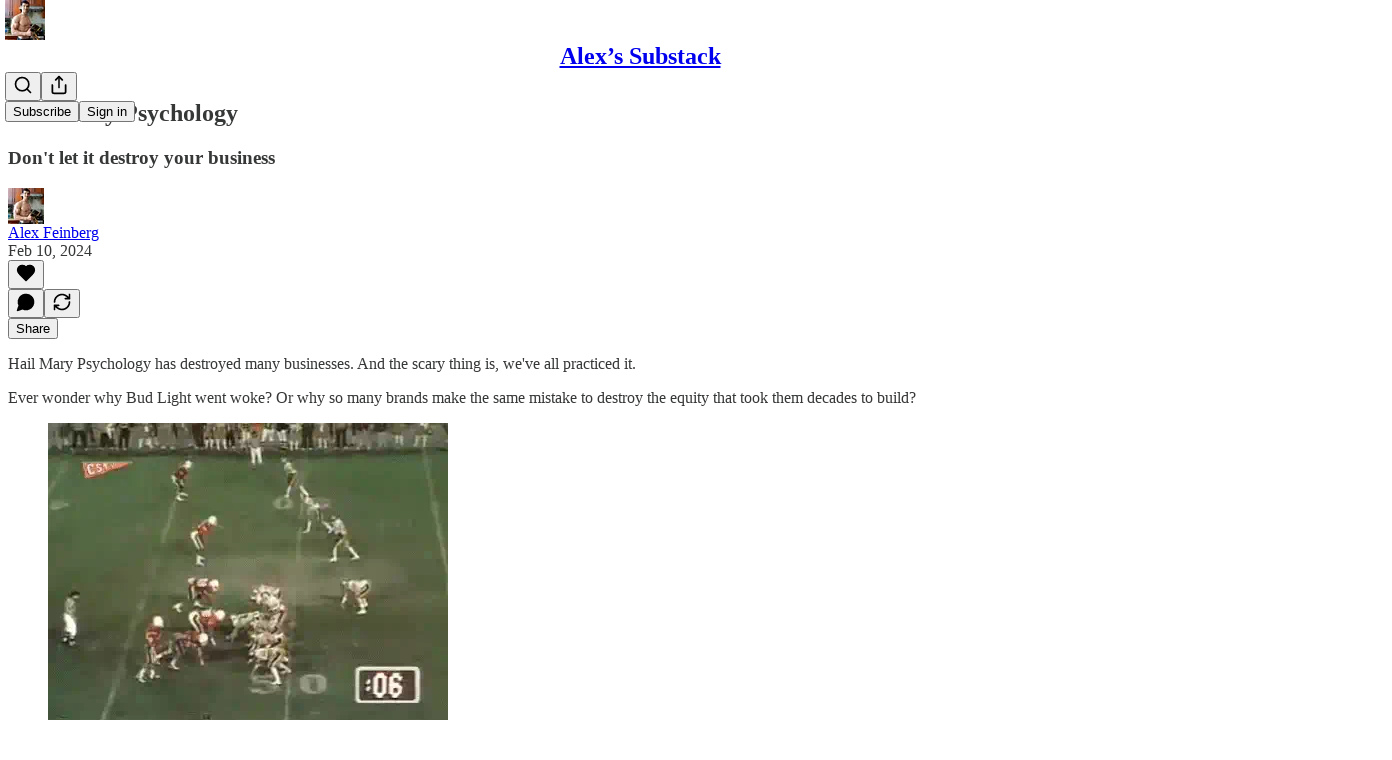

--- FILE ---
content_type: application/javascript
request_url: https://substackcdn.com/bundle/static/js/5846.12068df1.js
body_size: 13804
content:
"use strict";(self.webpackChunksubstack=self.webpackChunksubstack||[]).push([["5846"],{26230:function(e,t,i){i.d(t,{A:()=>n});let n={cardBlack:"cardBlack-dn8aTu",cardGreen:"cardGreen-BvacOd",secondaryText:"secondaryText-Kde6jh",valueSmall:"valueSmall-XtHNnD",valueBig:"valueBig-wmUc5E",sparkle1:"sparkle1-RUNGBp",sparkle2:"sparkle2-mQOtay",sparkle3:"sparkle3-We1mnM"}},7315:function(e,t,i){i.d(t,{A:()=>n});let n={containerElevated:"containerElevated-R4qz8n",containerInline:"containerInline-L_YjpZ",videoTrimmerWrapper:"videoTrimmerWrapper-m8Tcry",videoTrimmerSlider:"videoTrimmerSlider-RWqSeS",videoTrimmerSliderVisible:"videoTrimmerSliderVisible-kDKdSk",durationContainer:"durationContainer-h05YYe",captionsAvailable:"captionsAvailable-C8g24C",captionsNotAvailable:"captionsNotAvailable-gazpbB"}},8895:function(e,t,i){i.d(t,{A:()=>n});let n={mention:"mention-LUD0tW",self:"self-ZrvJW0",unstyled:"unstyled-ydOSZ0"}},89961:function(e,t,i){i.d(t,{A:()=>n});let n={kbd:"kbd-PuF2B0"}},81832:function(e,t,i){i.d(t,{A:()=>n});let n={pill:"pill-KqexDs",pillSelected:"pillSelected-ngbq5t"}},91867:function(e,t,i){i.d(t,{A:()=>n});let n={controlsCentered:"controlsCentered-TEIxxh",track:"track-pNMNGn"}},74409:function(e,t,i){i.d(t,{A:()=>n});let n={"container--dialog":"container--dialog-IFBVqS",containerDialog:"container--dialog-IFBVqS","container--overlay":"container--overlay-NodljG",containerOverlay:"container--overlay-NodljG","container--animated":"container--animated-lBR5nE",containerAnimated:"container--animated-lBR5nE","container--animated-in":"container--animated-in-AmGha2",containerAnimatedIn:"container--animated-in-AmGha2","icon-container":"icon-container-XN2D7I",iconContainer:"icon-container-XN2D7I","content-top":"content-top-eM6ECM",contentTop:"content-top-eM6ECM","content-bottom":"content-bottom-VxiZOP",contentBottom:"content-bottom-VxiZOP",icon:"icon-k4eGDx",inlineIconContainer:"inlineIconContainer-fljw1h","restart-button":"restart-button-XCv0DP",restartButton:"restart-button-XCv0DP"}},80682:function(e,t,i){i.d(t,{N:()=>m});var n=i(79785),a=i(4006),l=i(12203),r=i(84605),o=i(24078),d=i(76977),s=i(81203),c=i(63136),u=i(26230);function p(){let e=(0,n._)(["","-Month Paid Pass"]);return p=function(){return e},e}function C(){let e=(0,n._)(["","-Day Paid Pass"]);return C=function(){return e},e}function m(e){let{pub:t,variant:i="avatar",isStatic:n=!1,days:m,gifter:h,value:v}=e,{iString:g,iTemplate:_}=(0,r.GO)();return(0,a.FD)(d.Ye,{className:"avatar"===i?u.A.cardBlack:u.A.cardGreen,justifyContent:"center",radius:"lg",children:[(0,a.FD)(d.I1,{alignItems:"center",justifyContent:"center",gap:16,children:["cashappcore"===i?(0,a.Y)(c.EY,{className:u.A.valueBig,color:"white",font:"display",children:v}):n?(0,a.Y)(s.VZ,{pub:t,size:100,format:"png"}):(null==h?void 0:h.photo_url)?(0,a.Y)(o.eu,{user:h,size:100}):(0,a.Y)(s.Nq,{pub:t,size:100}),(0,a.FD)(d.I1,{alignItems:"center",gap:4,paddingX:8,children:[(0,a.Y)(c.EY.H3,{color:"white",weight:"heavy",align:"center",children:t.name}),(0,a.Y)(c.EY.B3,{className:u.A.secondaryText,children:m?m%30==0?_(p(),m/30):_(C(),m):g("Free Guest Pass")})]})]}),"avatar"===i&&v&&(0,a.Y)(c.EY.H4,{className:u.A.valueSmall,weight:"medium",children:v}),(0,a.Y)(l.A,{className:u.A.sparkle1,size:33,strokeWidth:0}),(0,a.Y)(l.A,{className:u.A.sparkle2,size:27,strokeWidth:0}),(0,a.Y)(l.A,{className:u.A.sparkle3,size:20,strokeWidth:0})]})}},73815:function(e,t,i){i.d(t,{Z:()=>l});var n=i(4006),a=i(10996);function l(e){let{children:t}=e;return(0,n.Y)(a.NP,{theme:"pubAccentTheme-rgl9Hv",children:t})}},89845:function(e,t,i){i.d(t,{A:()=>E});var n=i(4006),a=i(32485),l=i.n(a),r=i(11741),o=i.n(r),d=i(7350),s=i.n(d),c=i(17402),u=i(15734),p=i.n(u),C=i(69277),m=i(9979),h=i(86500),v=i(76977),g=i(64127);let _=e=>{let{clipEnd:t,clipStart:i,post:a,pub:l,surface:r}=e,o={t:i.toFixed(1),d:(t-i).toFixed(1)},d={variant:"icon",url:(0,m.x5)(null,{post:a,pub:l,useCustomDomainOverOpen:!0,params:o}),onLinkClicked:e=>{(0,h.u4)(h.qY.SHARE_LINK_CLICKED,(0,C._)({is_clip:!0,type:e,post_id:a.id},o)),(0,h.u4)(h.qY.MEDIA_CLIP_BUTTON_CLICKED,{button:"share_to_".concat(e),source:"video clipper",surface:r})}},s=(0,g.yg)(d),c=(0,g.PJ)(d),u=(0,g.JZ)(d),p=(0,g.g)(d),_=(0,g.tH)(d);return(0,n.FD)(v.Ye,{alignItems:"center",gap:16,children:[s,u,c,p,_]})};var Y=i(69715),f=i(73815),y=i(38898),b=i(84605),w=i(35369),D=i(7315);function E(e){var t,i,a;let{hideBottomControls:r,initialEnd:d,initialStart:u,isInline:C,videoPlayerRef:m,videoUpload:h,post:g,pub:E,onCancel:A,onSubmit:k,onSubmitLabel:I,minClipDuration:N=1,maxClipDuration:x=Number.MAX_VALUE,minTimelineDuration:S=0,maxTimelineDuration:L=Number.MAX_VALUE,surface:F}=e,{clipTimes:T,setClipEnd:M,setClipStart:O,zoom:P,setZoom:U}=(0,Y.MC)(),{start:B,end:R}=null!=T?T:{start:null!=u?u:0,end:null!=d?d:Math.min(Y.Ds,null!=(a=null==h?void 0:h.duration)?a:Y.Ds)};(0,c.useEffect)(()=>{setTimeout(()=>{var e,t;!T&&(null==m||null==(t=m.current)||null==(e=t.player)?void 0:e.duration)&&(O(B),M(R))},1e3)},[]);let[z,W]=(0,c.useState)(),[V,q]=(0,c.useState)(!1),{iString:G}=(0,b.GO)(),j=(0,c.useMemo)(()=>s()(e=>{var t;let{time:i}=e;!(null==m||null==(t=m.current)?void 0:t.player)||o()(i)||(m.current.player.currentTime=i)},10),[m]);(0,c.useEffect)(()=>{m&&j({time:R})},[R,j,m]),(0,c.useEffect)(()=>{m&&j({time:B})},[B,j,m]),(0,c.useEffect)(()=>{let e=async e=>{let{body:{src:t}}=await p().get("/api/v1/video/upload/".concat(e,"/storyboard"));W((await p().get(t)).body)};(null==h?void 0:h.id)&&e(h.id)},[h]);let K=async()=>{q(!0),await (null==k?void 0:k({start:B,duration:R-B,render_transcript_as:void 0})),q(!1)};return m?(0,n.Y)(f.Z,{children:(0,n.Y)(v.pT,{bg:"primary",className:l()(D.A.containerElevated,{[D.A.containerInline]:C}),children:(0,n.FD)(v.I1,{gap:16,flex:"grow",children:[(0,n.Y)(v.Ye,{className:D.A.videoTrimmerWrapper,children:(null==(t=m.current)?void 0:t.player)&&(0,n.Y)(y.lW,{videoElement:null==(i=m.current)?void 0:i.player,start:B,setStart:e=>{O(e)},end:R,setEnd:e=>{M(e)},minDuration:N,maxDuration:x,maxTimelineDuration:L,minTimelineDuration:S,storyboard:z,looping:!0,zoom:P,setZoom:U})}),!r&&(0,n.FD)(v.Ye,{justifyContent:"space-between",alignItems:"center",gap:16,opacity:V?50:100,children:[(0,n.Y)(Y.Jt,{}),(0,n.FD)(v.Ye,{alignItems:"center",gap:16,children:[g&&E&&(0,n.Y)(_,{clipEnd:R,clipStart:B,post:g,pub:E,surface:F}),A&&(0,n.Y)(w.$n,{priority:"secondary",onClick:A,disabled:V,children:G("Cancel")}),"string"==typeof I?(0,n.Y)(w.$n,{priority:"primary",onClick:K,disabled:V,children:I}):null==I?void 0:I(K)]})]})]})})}):null}},60235:function(e,t,i){i.d(t,{A:()=>o});var n=i(69277),a=i(70408),l=i(4006),r=i(97731);let o=e=>(0,l.Y)(r.A,(0,a._)((0,n._)({},e),{name:"Back15Icon",svgParams:{width:20,height:22,viewBox:"0 0 20 22",stroke:"none",fill:"white"},children:(0,l.Y)("path",{d:"M0 11.8557C0 13.2164 0.260417 14.4989 0.78125 15.7034C1.30208 16.9078 2.02148 17.969 2.93945 18.887C3.85742 19.7984 4.91536 20.5146 6.11328 21.0354C7.31771 21.5562 8.60026 21.8166 9.96094 21.8166C11.3216 21.8166 12.6009 21.5562 13.7988 21.0354C15.0033 20.5146 16.0645 19.7984 16.9824 18.887C17.9004 17.969 18.6198 16.9078 19.1406 15.7034C19.6615 14.4989 19.9219 13.2164 19.9219 11.8557C19.9219 10.6578 19.7168 9.51846 19.3066 8.43773C18.8965 7.357 18.3236 6.38044 17.5879 5.50805C16.8587 4.62914 16.0026 3.89672 15.0195 3.31078C14.043 2.71833 12.985 2.30818 11.8457 2.08031V0.693592C11.8457 0.342029 11.7448 0.12393 11.543 0.039295C11.3411 -0.0453404 11.1068 0.00674294 10.8398 0.195545L7.72461 2.37328C7.49674 2.52953 7.38281 2.71182 7.38281 2.92015C7.38281 3.12849 7.49674 3.31403 7.72461 3.47679L10.8301 5.6643C11.097 5.85961 11.3314 5.91495 11.5332 5.83031C11.7415 5.73916 11.8457 5.51781 11.8457 5.16625V3.77953C12.7702 3.98786 13.6198 4.33943 14.3945 4.83422C15.1758 5.32901 15.8529 5.93448 16.4258 6.65062C17.0052 7.36677 17.4544 8.16755 17.7734 9.05297C18.0924 9.93187 18.252 10.8661 18.252 11.8557C18.252 13.008 18.0371 14.0888 17.6074 15.0979C17.1842 16.1005 16.5918 16.9827 15.8301 17.7444C15.0749 18.4996 14.196 19.0888 13.1934 19.512C12.1908 19.9416 11.1133 20.1565 9.96094 20.1565C8.80859 20.1565 7.72786 19.9416 6.71875 19.512C5.71615 19.0888 4.83398 18.4996 4.07227 17.7444C3.31706 16.9827 2.72461 16.1005 2.29492 15.0979C1.87174 14.0888 1.66016 13.008 1.66016 11.8557C1.66016 10.9312 1.80339 10.0523 2.08984 9.21898C2.3763 8.37914 2.77669 7.61416 3.29102 6.92406C3.80534 6.23396 4.40755 5.64151 5.09766 5.14672C5.29948 4.99698 5.42643 4.81469 5.47852 4.59984C5.53711 4.385 5.50456 4.17666 5.38086 3.97484C5.25716 3.77953 5.07812 3.66234 4.84375 3.62328C4.60938 3.57771 4.38477 3.6363 4.16992 3.79906C3.33008 4.40453 2.59766 5.12719 1.97266 5.96703C1.34766 6.80036 0.86263 7.71833 0.517578 8.72094C0.172526 9.71703 0 10.762 0 11.8557ZM7.10938 15.8596C7.29818 15.8596 7.44792 15.801 7.55859 15.6838C7.66927 15.5601 7.72461 15.3941 7.72461 15.1858V9.02367C7.72461 8.76976 7.66602 8.58096 7.54883 8.45726C7.43164 8.32706 7.26237 8.26195 7.04102 8.26195C6.9043 8.26195 6.77734 8.28799 6.66016 8.34008C6.54297 8.38565 6.39648 8.46703 6.2207 8.58422L4.88281 9.49242C4.77214 9.57055 4.6875 9.65844 4.62891 9.75609C4.57682 9.84724 4.55078 9.94815 4.55078 10.0588C4.55078 10.2216 4.60612 10.3616 4.7168 10.4787C4.82747 10.5959 4.96094 10.6545 5.11719 10.6545C5.21484 10.6545 5.29622 10.6415 5.36133 10.6155C5.42643 10.5894 5.5013 10.5406 5.58594 10.469L6.52344 9.78539H6.50391V15.1858C6.50391 15.3876 6.55924 15.5504 6.66992 15.6741C6.7806 15.7978 6.92708 15.8596 7.10938 15.8596ZM12.0703 15.9768C12.8776 15.9768 13.5254 15.7392 14.0137 15.2639C14.5085 14.7821 14.7559 14.1474 14.7559 13.3596C14.7559 12.6435 14.5378 12.0543 14.1016 11.592C13.6654 11.1298 13.099 10.8987 12.4023 10.8987C12.0898 10.8987 11.7839 10.9703 11.4844 11.1135C11.1914 11.2567 10.9798 11.4521 10.8496 11.6995H10.8984L11.0742 9.49242H13.9941C14.1374 9.49242 14.2611 9.44034 14.3652 9.33617C14.4759 9.232 14.5312 9.09528 14.5312 8.92601C14.5312 8.76325 14.4759 8.63305 14.3652 8.53539C14.2611 8.43122 14.1374 8.37914 13.9941 8.37914H10.8789C10.3646 8.37914 10.0846 8.64932 10.0391 9.18969L9.82422 12.0022C9.80469 12.2431 9.85352 12.4254 9.9707 12.5491C10.0879 12.6662 10.2539 12.7248 10.4688 12.7248C10.625 12.7248 10.752 12.7053 10.8496 12.6662C10.9473 12.6272 11.0645 12.5556 11.2012 12.4514C11.39 12.2821 11.5658 12.1617 11.7285 12.0901C11.8913 12.012 12.0703 11.9729 12.2656 11.9729C12.6432 11.9729 12.9492 12.1031 13.1836 12.3635C13.418 12.6174 13.5352 12.956 13.5352 13.3791C13.5352 13.8088 13.4017 14.1636 13.1348 14.4436C12.8678 14.7235 12.5326 14.8635 12.1289 14.8635C11.8359 14.8635 11.5723 14.7886 11.3379 14.6389C11.1035 14.4827 10.9245 14.2776 10.8008 14.0237C10.7292 13.9 10.6478 13.8056 10.5566 13.7405C10.4655 13.6689 10.3581 13.633 10.2344 13.633C10.0716 13.633 9.93815 13.6851 9.83398 13.7893C9.73633 13.8935 9.6875 14.0302 9.6875 14.1995C9.6875 14.2646 9.69401 14.3297 9.70703 14.3948C9.72005 14.4599 9.73958 14.525 9.76562 14.5901C9.89583 14.9416 10.1628 15.2606 10.5664 15.5471C10.9766 15.8336 11.4779 15.9768 12.0703 15.9768Z"})}))},77290:function(e,t,i){i.d(t,{A:()=>o});var n=i(69277),a=i(70408),l=i(4006),r=i(97731);let o=e=>(0,l.Y)(r.A,(0,a._)((0,n._)({},e),{name:"Forward30Icon",svgParams:{width:20,height:22,viewBox:"0 0 20 22",stroke:"none",fill:"white"},children:(0,l.Y)("path",{d:"M13.1738 15.9615C13.7142 15.9615 14.1829 15.802 14.5801 15.483C14.9837 15.1574 15.2962 14.705 15.5176 14.1255C15.7454 13.5461 15.8594 12.8658 15.8594 12.0845C15.8594 11.2968 15.7454 10.6099 15.5176 10.024C15.2962 9.43803 14.9837 8.9823 14.5801 8.65678C14.1829 8.33126 13.7142 8.1685 13.1738 8.1685C12.6335 8.1685 12.1615 8.33126 11.7578 8.65678C11.3542 8.97579 11.0417 9.42827 10.8203 10.0142C10.599 10.6001 10.4883 11.2902 10.4883 12.0845C10.4883 12.8658 10.599 13.5461 10.8203 14.1255C11.0417 14.705 11.3542 15.1574 11.7578 15.483C12.1615 15.802 12.6335 15.9615 13.1738 15.9615ZM6.875 15.9615C7.64323 15.9615 8.27148 15.7531 8.75977 15.3365C9.25456 14.9133 9.50195 14.3729 9.50195 13.7154C9.50195 13.2401 9.35221 12.83 9.05273 12.4849C8.75326 12.1333 8.3724 11.9315 7.91016 11.8794V11.9283C8.28125 11.8632 8.59701 11.6613 8.85742 11.3228C9.12435 10.9843 9.25781 10.5969 9.25781 10.1607C9.25781 9.57475 9.03971 9.09624 8.60352 8.72514C8.17383 8.35405 7.61719 8.1685 6.93359 8.1685C6.34115 8.1685 5.82357 8.3215 5.38086 8.62749C4.93815 8.92697 4.66471 9.31108 4.56055 9.77983C4.54753 9.83842 4.53776 9.89376 4.53125 9.94585C4.52474 9.99793 4.52148 10.05 4.52148 10.1021C4.52148 10.2779 4.57031 10.4211 4.66797 10.5318C4.77214 10.6425 4.90885 10.6978 5.07812 10.6978C5.35156 10.6978 5.54036 10.5448 5.64453 10.2388C5.74219 9.93282 5.89518 9.7017 6.10352 9.54545C6.31185 9.38269 6.57878 9.30131 6.9043 9.30131C7.24935 9.30131 7.52604 9.39572 7.73438 9.58452C7.94922 9.76681 8.05664 10.0077 8.05664 10.3072C8.05664 10.6197 7.94922 10.8801 7.73438 11.0884C7.51953 11.2902 7.23958 11.3912 6.89453 11.3912H6.47461C6.31185 11.3912 6.18164 11.4432 6.08398 11.5474C5.98633 11.6451 5.9375 11.7818 5.9375 11.9576C5.9375 12.1203 5.98633 12.257 6.08398 12.3677C6.18815 12.4719 6.31836 12.524 6.47461 12.524H6.93359C7.35026 12.524 7.67904 12.6281 7.91992 12.8365C8.16081 13.0448 8.28125 13.3215 8.28125 13.6665C8.28125 13.9986 8.14779 14.2785 7.88086 14.5064C7.62044 14.7277 7.28841 14.8384 6.88477 14.8384C6.53971 14.8384 6.25 14.757 6.01562 14.5943C5.78125 14.4315 5.60872 14.1971 5.49805 13.8912C5.43945 13.7284 5.36458 13.6112 5.27344 13.5396C5.18229 13.468 5.07161 13.4322 4.94141 13.4322C4.77865 13.4322 4.64193 13.4875 4.53125 13.5982C4.42708 13.7089 4.375 13.8521 4.375 14.0279C4.375 14.08 4.37826 14.1353 4.38477 14.1939C4.39128 14.246 4.40104 14.2981 4.41406 14.3501C4.51823 14.8059 4.80469 15.19 5.27344 15.5025C5.74219 15.8085 6.27604 15.9615 6.875 15.9615ZM13.1738 14.7798C12.7441 14.7798 12.3991 14.5389 12.1387 14.0572C11.8848 13.5754 11.7578 12.9179 11.7578 12.0845C11.7578 11.2317 11.8848 10.5643 12.1387 10.0826C12.3926 9.59428 12.7376 9.35014 13.1738 9.35014C13.61 9.35014 13.9518 9.59103 14.1992 10.0728C14.4531 10.5546 14.5801 11.2251 14.5801 12.0845C14.5801 12.9179 14.4531 13.5754 14.1992 14.0572C13.9453 14.5389 13.6035 14.7798 13.1738 14.7798ZM9.96094 21.8111C11.3216 21.8111 12.6009 21.5507 13.7988 21.0298C15.0033 20.509 16.0645 19.7928 16.9824 18.8814C17.9004 17.9634 18.6198 16.9022 19.1406 15.6978C19.6615 14.4934 19.9219 13.2108 19.9219 11.8501C19.9219 10.7564 19.7493 9.71147 19.4043 8.71538C19.0592 7.71277 18.5742 6.7948 17.9492 5.96147C17.3242 5.12163 16.5918 4.39897 15.752 3.7935C15.5371 3.63074 15.3125 3.57215 15.0781 3.61772C14.8438 3.65678 14.6647 3.77397 14.541 3.96928C14.4173 4.17111 14.3815 4.37944 14.4336 4.59428C14.4922 4.80913 14.6224 4.99142 14.8242 5.14116C15.5143 5.63595 16.1165 6.2284 16.6309 6.9185C17.1452 7.60861 17.5456 8.37358 17.832 9.21342C18.1185 10.0468 18.2617 10.9257 18.2617 11.8501C18.2617 13.0025 18.0469 14.0832 17.6172 15.0923C17.194 16.0949 16.6016 16.9771 15.8398 17.7388C15.0846 18.494 14.2025 19.0832 13.1934 19.5064C12.1908 19.9361 11.1133 20.1509 9.96094 20.1509C8.80859 20.1509 7.73112 19.9361 6.72852 19.5064C5.72591 19.0832 4.84375 18.494 4.08203 17.7388C3.32682 16.9771 2.73438 16.0949 2.30469 15.0923C1.88151 14.0832 1.66992 13.0025 1.66992 11.8501C1.66992 10.7043 1.88151 9.63009 2.30469 8.62749C2.73438 7.61837 3.32682 6.73621 4.08203 5.981C4.83724 5.21928 5.71615 4.62358 6.71875 4.19389C7.72135 3.7642 8.79883 3.54936 9.95117 3.54936V1.8892C8.59049 1.8892 7.30794 2.14962 6.10352 2.67045C4.9056 3.19129 3.84766 3.91069 2.92969 4.82866C2.01823 5.74663 1.30208 6.80782 0.78125 8.01225C0.260417 9.21017 0 10.4895 0 11.8501C0 13.2108 0.260417 14.4934 0.78125 15.6978C1.30208 16.9022 2.02148 17.9634 2.93945 18.8814C3.85742 19.7928 4.91536 20.509 6.11328 21.0298C7.31771 21.5507 8.60026 21.8111 9.96094 21.8111ZM8.07617 0.697798V5.17045C8.07617 5.51551 8.17708 5.73361 8.37891 5.82475C8.58724 5.90939 8.82487 5.8573 9.0918 5.6685L12.207 3.481C12.4284 3.33126 12.5391 3.15223 12.5391 2.94389C12.5456 2.72905 12.4349 2.5435 12.207 2.38725L9.10156 0.199751C8.82812 0.00443892 8.58724 -0.0476444 8.37891 0.0435014C8.17708 0.128137 8.07617 0.346236 8.07617 0.697798Z"})}))},80622:function(e,t,i){i.d(t,{e:()=>U});var n=i(69277),a=i(70408),l=i(4006),r=i(83673),o=i.n(r),d=i(48697),s=i(57209),c=i(70511),u=i(48309),p=i(17402),C=i(69715),m=i(76199),h=i(84605),v=i(25006),g=i(46271),_=i(41873),Y=i(70090),f=i(29896);let y=e=>{var t,i;let{videoRef:r,mediaUpload:o,showCaptions:d,maxLineWidth:s=48,CaptionsComponent:c}=e,[u,C]=(0,p.useState)([]),[m,h]=(0,p.useState)({segment:null,wordIndex:-1}),{segment:v,wordIndex:g}=m,_=(0,Y.A)(null!=(i=null==(t=r.current)?void 0:t.player)?i:null);(0,p.useEffect)(()=>{var e,t;if(null==(e=r.current)?void 0:e.player){let e=r.current.player.currentTime,i=null!=(t=y.find(t=>e>=t.start&&e<=t.end))?t:null;if(i){let t=-1;for(let n=0;n<i.words.length;n++){let a=i.words[n];if(a){if(e>=a.start&&e<=a.end){t=n;break}if(e<a.start)break;t=n}}h({wordIndex:t,segment:i})}else h({wordIndex:-1,segment:i})}},[r.current,u.length,_]),(0,p.useEffect)(()=>{var e,t;(null==o||null==(e=o.transcription)?void 0:e.cdn_url)&&fetch(null==o||null==(t=o.transcription)?void 0:t.cdn_url).then(e=>e.json()).then(e=>{C(e.map(e=>(0,a._)((0,n._)({},e),{words:e.words?e.words:[]})))}).catch(e=>console.error("Error fetching transcription:",e))},[o,d]);let y=(0,p.useMemo)(()=>(0,f.T)(u,{max_line_width:s}),[u,s]);return d&&y.length&&v?(0,l.Y)(c,{segment:v,currentWordIndex:g}):null},b=e=>{let{segment:t}=e;return(0,l.Y)("div",{className:"container-GCnHIT",children:(0,l.Y)("div",{className:"text-XHqLyz",children:(0,l.Y)("div",{children:null==t?void 0:t.words.map((e,t)=>(0,l.Y)("span",{children:e.word.startsWith(" ")?e.word:" ".concat(e.word)},t))})})})},w=e=>{let{segment:t}=e;return(0,l.Y)("div",{className:"container-OtABFE",children:(0,l.Y)("div",{className:"text-Qzw72N",children:(0,l.Y)("div",{children:null==t?void 0:t.words.flatMap((e,t)=>[t>0&&" ",(0,l.Y)("span",{children:e.word.trim().replace(/[,.]+$/,"")},t)])})})})};var D=i(76977),E=i(4246);let A=e=>{var t,i,n;let{videoUpload:a,clip:r,showCaptions:o=!1,captionsStyle:d="classic",aspectRatio:s="landscape"}=e,c=(0,v.df)(),u=(0,p.useRef)(null),C=(0,p.useRef)(null),[m,h]=(0,p.useState)(!1),g=(0,p.useRef)();(0,p.useEffect)(()=>{var e;let t=C.current,i=null==u||null==(e=u.current)?void 0:e.player;if(!t||!i)return;let n=t.getContext("2d");if(!n)return;let a=!1,l=()=>{if(!a||!i)return;if(i.paused||i.ended){a=!1;return}n.clearRect(0,0,t.width,t.height),n.fillStyle="rgb(22, 23, 24)",n.fillRect(0,0,t.width,t.height);let{videoWidth:e,videoHeight:r}=i;if(e&&r)if("vertical_fill"===s){let a,l,o,d,s=9/16,c=t.height*s,u=e/r;u>s?(a=(e-(l=r*s))/2,d=c,o=(t.width-c)/2):(l=e,a=0,d=t.height*u,o=(t.width-d)/2);let p=t.height;n.drawImage(i,a,0,l,r,o,0,d,p)}else if("vertical_fit"===s){let a,l,o,d,s=9/16,c=t.height,u=c*s,p=e/r;p>s?(a=u,l=u/p,o=(t.width-u)/2,d=(t.height-l)/2):(l=c,a=c*p,o=(t.width-a)/2,d=(t.height-c)/2),n.fillStyle="black",n.fillRect(o,0,a,t.height),n.drawImage(i,0,0,e,r,o,d,a,l)}else{let a=e*(t.height/r),l=t.height,o=(t.width-a)/2;n.drawImage(i,0,0,e,r,o,0,a,l)}g.current=requestAnimationFrame(l)},o=()=>{a||(a=!0,l())},d=()=>{a=!1,g.current&&(cancelAnimationFrame(g.current),g.current=void 0)},c=()=>{d();let e=t.parentElement;if(!e)return;let i=e.clientWidth,a=e.clientHeight;t.width===i&&t.height===a||(t.width=i,t.height=a,n.setTransform(1,0,0,1,0,0),n.clearRect(0,0,t.width,t.height)),o()},p=()=>{o()},m=()=>{i.currentTime!==r.start_time?d():i.play()};i.addEventListener("play",p),i.addEventListener("pause",m),i.addEventListener("ended",m);let h=()=>{c(),o()};i.addEventListener("loadedmetadata",h);let v=t.parentElement;if(v){let e=new ResizeObserver(()=>{c()});return e.observe(v),()=>{i.removeEventListener("play",p),i.removeEventListener("pause",m),i.removeEventListener("ended",m),i.removeEventListener("loadedmetadata",h),e.disconnect(),d()}}},[s,a.id,d,o]);let Y=["social","advanced_captions"].includes(null!=d?d:""),{width:f,height:A}=a,k="portrait"==(void 0!=f&&void 0!=A&&f/A>=1?"landscape":"portrait"),I=(null!=(i=null==(t=a.liveStream)?void 0:t.joinedOrCompletedLiveStreamInvites)?i:[]).length>0,N=(k||["vertical_fill","vertical_fit"].includes(null!=s?s:""))&&I&&"social"===d;return(0,l.FD)(D.I1,{className:"container-G3tbl8",onMouseEnter:()=>h(!0),onMouseLeave:()=>h(!1),children:[(0,l.FD)(D.I1,{className:"absolute-dkdKY4",children:[(0,l.Y)("div",{style:{display:"none"},children:(0,l.Y)(_.A,{ref:u,mediaUpload:a,pub:c,autoPlay:!0,surface:"editor",contentType:"clip",entityType:"post",entityKey:null!=(n=a.post_id)?n:"unknown"})}),(0,l.Y)("canvas",{width:1024,height:576,ref:C,className:"canvas-sv7jC_"})]}),a.extractedAudio&&(0,l.Y)(D.Ye,{style:{position:"absolute",left:"50%",transform:"translateX(-50%) translateY(-50%) ".concat("landscape"!==s||k?"scale(calc(9 / 16))":""),top:N?"50%":"90%"},children:(0,l.Y)(y,{videoRef:u,mediaUpload:a.extractedAudio,showCaptions:o,maxLineWidth:Y?16:48,CaptionsComponent:Y?w:b})}),(0,l.Y)(E.Vi,{mediaRef:u,mediaUpload:a,isActive:m,startTime:r.start_time,duration:r.duration,hoverOptions:{transition:0,transitionDelay:0}})]})};var k=i(29104),I=i(79994),N=i(11947),x=i(86500),S=i(35369),L=i(16074),F=i(16993),T=i(63136),M=i(24539),O=i(39318),P=i(50756);let U=e=>{var t,i;let{videoUpload:r,clip:_,isOpen:Y,onClose:f,transcription:y,useDownloadsCenter:b=!1,surface:w,onSave:E}=e,U=(0,g.Jd)(),B=(0,v.df)(),{iString:R}=(0,h.GO)(),[z,W]=(0,p.useState)(!1),V=(0,m.lY)(),{syncClips:q}=(0,I.X)(),{clipTitle:G,setClipTitle:j}=(0,C.MC)(),K=(null==y?void 0:y.status)==="transcribed"||(null==r||null==(i=r.extractedAudio)||null==(t=i.transcription)?void 0:t.status)==="transcribed",[Z,H]=(0,p.useState)("landscape"),[X,J]=(0,p.useState)("advanced_captions"),[Q,$]=(0,p.useState)(!1),ee=null!==X,et="landscape";(null==r?void 0:r.height)&&(null==r?void 0:r.width)&&(et=r.height>r.width?"portrait":"landscape");let ei=(e,t)=>{(0,x.u4)(e,(0,a._)((0,n._)({},t),{is_post_editor:"post_editor"===w,video_upload_id:r.id,surface:w}))};(0,p.useEffect)(()=>{Y&&ei(x.qY.MEDIA_CLIP_EXPORT_MODAL_OPENED,{button:"cancel",source:"export_modal",surface:w})},[Y]);let en=async()=>{var e,t,i;let n=null==(e=_.assets)?void 0:e.sort((e,t)=>{var i,n;return(null==(i=e.asset_metadata)?void 0:i.live_overlay_enabled)===!0?-1:+((null==(n=t.asset_metadata)?void 0:n.live_overlay_enabled)===!0)}).find(e=>{var t,i,n,a,l,r,o,d,s,c,u,p,C;return("landscape"===et?"landscape"===Z&&(null==(t=e.mediaUpload)?void 0:t.height)&&(null==(i=e.mediaUpload)?void 0:i.width)&&(null==(n=e.mediaUpload)?void 0:n.height)<(null==(a=e.mediaUpload)?void 0:a.width):(null==(l=e.mediaUpload)?void 0:l.height)&&(null==(r=e.mediaUpload)?void 0:r.width)&&(null==(o=e.mediaUpload)?void 0:o.height)>(null==(d=e.mediaUpload)?void 0:d.width))&&(ee?(null==(s=e.asset_metadata)?void 0:s.caption_style)===X||"advanced_captions"===X&&(null==(c=e.asset_metadata)?void 0:c.caption_style)==="social":!(null==(u=e.asset_metadata)?void 0:u.captions_enabled))&&(!ee||"social"!==X||(null==(p=e.asset_metadata)?void 0:p.captions_version)===2)&&(null==(C=e.mediaUpload)?void 0:C.state)==="transcoded"});if(n&&n.mediaUpload){f(!0),ei(x.qY.MEDIA_CLIP_DOWNLOAD_REQUESTED,{video_upload_id:r.id,is_post_editor:!1,type:_.source,media_clip_id:_.id,asset_media_upload_id:n.mediaUpload.id,surface:w}),V.addMediaUpload({mediaUpload:n.mediaUpload,thumbnailUrl:(0,O.Pzx)(r),title:null!=(t=_.title)?t:R("Download"),source:_.source});return}try{W(!0),f(!0);let e=_;if(e.id||(e=await (0,N.y)({videoUpload:r,start:_.start_time,duration:_.duration,title:null!=G?G:R("Untitled")})),!e)return;ei(x.qY.MEDIA_CLIP_DOWNLOAD_REQUESTED,{video_upload_id:r.id,is_post_editor:!1,type:e.source,media_clip_id:e.id});let{mediaUpload:t}=await (0,N.J)({clip:e,useCaptions:ee,captionsStyle:X,showLiveOverlay:Q,aspectRatio:Z,videoUpload:r,pub:B});q(),W(!1),b&&V.addMediaUpload({mediaUpload:t,thumbnailUrl:(0,O.Pzx)(r),title:null!=(i=e.title)?i:R("Download"),source:e.source}),null==E||E({mediaUpload:t,videoUpload:r,aspectRatio:Z})}catch(e){console.error(e)}finally{W(!1)}},ea=()=>{ei(x.qY.MEDIA_CLIP_EXPORT_MODAL_CLOSED,{button:"cancel",source:"export_modal",surface:w}),f(!1)},el=()=>{ei(x.qY.MEDIA_CLIP_BUTTON_CLICKED,{button:"cancel",source:"export_modal",surface:w}),ea()};return(0,l.FD)(F.aF,{width:720,isOpen:Y,onClose:ea,children:[G?(0,l.FD)(D.Ye,{flex:"grow",paddingLeft:20,paddingRight:20,paddingTop:20,gap:12,alignItems:"center",children:[(0,l.Y)(k.Q,{clipTitle:null!=G?G:R("Untitled Clip"),onSaveTitle:j}),(0,l.Y)(S.K0,{priority:"quaternary",size:"sm",title:"Close",onClick:el,"aria-label":"close",className:P.A.closeButton,children:(0,l.Y)(d.A,{size:20})})]}):(0,l.Y)(F.rQ,{title:R("Download clip"),showClose:!0,onClose:el,showDivider:!0}),(0,l.FD)(F.cw,{className:P.A.downloadModal,children:[(0,l.Y)(A,{videoUpload:r,clip:_,aspectRatio:Z,showCaptions:ee,captionsStyle:X}),(0,l.FD)(D.I1,{gap:24,paddingTop:24,children:[(0,l.FD)(D.Ye,{gap:32,style:{overflowY:"auto"},children:["landscape"===et&&(0,l.FD)(D.I1,{gap:8,children:[(0,l.Y)(T.EY.B4,{weight:"semibold",children:R("Aspect ratio")}),(0,l.Y)(M.O,{options:[{label:R("Landscape"),value:"landscape",icon:(0,l.Y)(s.A,{size:16})},{label:R("Vertical Fit"),value:"vertical_fit",icon:(0,l.Y)(c.A,{size:16})},{label:R("Vertical Fill"),value:"vertical_fill",icon:(0,l.Y)(c.A,{size:16})}],value:Z,onChange:e=>H(e)})]}),K&&(0,l.FD)(D.I1,{gap:8,children:[(0,l.Y)(T.EY.B4,{weight:"semibold",children:R("Captions Style")}),(0,l.Y)(M.O,{options:o()([{label:R("Social"),value:"advanced_captions"},{label:R("Classic"),value:"classic"},{label:R("None"),value:null}]),value:X,onChange:e=>J(e)})]}),(null==U?void 0:U.is_global_admin)&&(0,l.FD)(D.I1,{gap:8,children:[(0,l.Y)(T.EY.B4,{weight:"semibold",children:R("Live Overlay")}),(0,l.Y)(M.O,{options:[{label:R("Show"),value:!0},{label:R("Hide"),value:!1}],value:Q,onChange:e=>$(e)})]})]}),(0,l.Y)(L.c,{}),(0,l.Y)(S.$n,{leading:(0,l.Y)(u.A,{}),onClick:()=>{ei(x.qY.MEDIA_CLIP_BUTTON_CLICKED,{button:"complete_download_export",source:"export_modal",surface:w}),en()},disabled:z,children:R("Download")})]})]})]})}},29104:function(e,t,i){i.d(t,{Q:()=>c});var n=i(4006),a=i(38221),l=i.n(a),r=i(17402),o=i(76977),d=i(47784);let s={editIcon:"editIcon-P5YgXz",title:"title-VzicoP",input:"input-hzxurD"},c=e=>{let{clipTitle:t,onSaveTitle:i}=e,[a,c]=(0,r.useState)(t),u=l()(e=>{i(e)},200);return(0,r.useEffect)(()=>{u(a)},[a]),(0,n.Y)(o.Ye,{flex:"grow",className:s.inputContainer,children:(0,n.Y)(d.A,{className:s.input,value:a,maxLength:125,onChange:e=>{c(e.currentTarget.value)},defaultRows:1,maxRows:2,onKeyDown:e=>{e.stopPropagation()}})})}},11947:function(e,t,i){i.d(t,{J:()=>o,y:()=>r});var n=i(15734),a=i.n(n),l=i(96209);let r=async e=>{let{videoUpload:t,start:i,duration:n,title:l}=e;try{let{body:{mediaClip:e}}=await a().post("/api/v1/video/assets/".concat(t.id,"/media_clips")).send({title:l,start:i,duration:n});return e}catch(e){return console.error(e),null}},o=async e=>{let{aspectRatio:t,clip:i,useCaptions:n,captionsStyle:r,videoUpload:o,shareToNotes:d,showLiveOverlay:s,pub:c}=e,u=(0,l.C9)(o,{showLiveOverlay:s,aspectRatio:t,pub:c}),p={start:i.start_time,duration:i.duration,render_transcript_as:n||null!==r?"subtitles":void 0,aspect_ratio:t,captions_style:null!=r?r:void 0,media_clip_id:i.id,sync:!1,share_to_notes:d,features:u};return{mediaUpload:(await a().post("/api/v1/video/assets/".concat(null==o?void 0:o.id,"/clips")).send(p)).body.mediaUpload}}},66453:function(e,t,i){i.d(t,{a:()=>a});var n=i(46271);function a(){return!!(0,n.Qg)().explicitContentEnabled}},69825:function(e,t,i){i.d(t,{w:()=>T});var n=i(79785),a=i(4006),l=i(60235),r=i(77290),o=i(84605),d=i(68410),s=i(76977),c=i(63136),u=i(13348),p=i(45994),C=i(54718),m=i(48309),h=i(82853),v=i(27775),g=i(15734),_=i.n(g),Y=i(86500),f=i(13022),y=i(68349),b=i(35369),w=i(88774),D=i(36372),E=i(7755),A=i(39318);let k=e=>{let{audioFileUrl:t,feedUrl:i,isPrivateFeed:n,sectionId:l,user:r}=e,{iString:d}=(0,o.GO)();return(0,a.Y)(w.W1,{trigger:(0,a.Y)(b.Nm,{resetCss:!0,display:"flex",alignItems:"center",justifyContent:"center",radius:"sm",height:32,width:32,children:(0,a.Y)(C.A,{className:"icon-vlW9ea",size:24,"aria-label":d("More options")})}),placement:"bottom",children:(0,a.Y)(I,{audioFileUrl:t,feedUrl:i,isPrivateFeed:n,sectionId:l,user:r})})},I=e=>{let{audioFileUrl:t,feedUrl:i,isPrivateFeed:n,sectionId:l,user:r}=e,{iString:d}=(0,o.GO)(),{popToast:s}=(0,D.d)(),[u,C]=(0,p.J0)(!1),[g,b]=(0,p.J0)(null),E=(0,f.Ay)("hide_media_download_option"),k=async()=>{try{(0,Y.u4)(Y.qY.PODCAST_EMAIL_LINK_CLICKED),await _().post("/api/v1/subscription/send_podcast_email").send({section_id:l}),s(()=>(0,a.Y)(D.y,{text:d("Email sent")})),C(!0)}catch(e){b(e)}};return(0,a.FD)(a.FK,{children:[t&&!E&&(0,a.Y)(w.Dr,{leading:(0,a.Y)(m.A,{}),onClick:()=>{(0,y.TJ)((0,A.oRR)(t,{download:!0}))},children:d("Download MP3")}),i&&(0,a.Y)(w.Dr,{leading:(0,a.Y)(h.A,{}),onClick:()=>{(0,Y.u4)(Y.qY.PODCAST_FEED_URL_COPIED),(0,y.lW)(i),s(()=>(0,a.Y)(D.y,{text:d("RSS feed copied")}))},children:n?d("Copy private RSS link"):d("Copy RSS link")}),r&&i&&(0,a.FD)(w.Dr,{disabled:u,leading:(0,a.Y)(v.A,{}),onClick:k,priority:g?"destructive":"primary",children:[n?d("Email private RSS link"):d("Email RSS link"),g&&(0,a.Y)(c.EY.B4,{color:"error",children:(0,y.uX)(g)})]}),(0,a.Y)(w.NW,{children:(0,a.FD)(c.EY,{maxWidth:280,children:[d("Paste this RSS link into your favorite podcast app to listen anywhere. ")," ",(0,a.Y)(N,{})]})})]})},N=()=>{let{iString:e}=(0,o.GO)();return(0,a.Y)(c.Yq,{href:E.Pi,target:"_blank",rel:"noopener",decoration:"underline",children:e("Learn more")})},x="skip-button-jgLOBO",S="skip-icon-YsbexL";function L(){let e=(0,n._)(["Change playback speed. Current speed is "," times"]);return L=function(){return e},e}let F=[{value:1,display:"1"},{value:1.25,display:"1.25"},{value:1.5,display:"1.5"},{value:1.75,display:"1.75"},{value:2,display:"2"}],T=e=>{var t,i;let{audioFileUrl:n,feedUrl:p,isPlaying:C,isPrivateFeed:m,playbackRate:h,sectionId:v,user:g,onChangePlaybackRate:_,onSkipBack:Y,onSkipForward:f,onTogglePlayback:y}=e,{isMobile:b}=(0,d.sM)(),w=b?28:32,{iString:D,iTemplate:E}=(0,o.GO)(),A=F.findIndex(e=>{let{value:t}=e;return t===h}),I=(null==(t=F[A])?void 0:t.display)?E(L(),null==(i=F[A])?void 0:i.display):D("Change playback speed");return(0,a.FD)(s.Ye,{gap:20,alignItems:"center",justifyContent:"space-between",children:[(0,a.Y)(s.Ye,{style:{width:60},justifyContent:"center",role:"button","aria-label":I,onClick:()=>{let e=(A+1)%F.length;_(F[e].value)},children:(0,a.FD)(c.EY.B2,{className:"playbackRate-o33VkZ",color:"vibrance-secondary",weight:"medium","aria-hidden":!0,children:[F[A].display,"\xd7"]})}),(0,a.FD)(s.Ye,{gap:b?20:32,alignItems:"center",children:[Y&&(0,a.Y)("div",{onClick:Y,role:"button",className:x,"aria-label":D("Skip backward 15 seconds"),children:(0,a.Y)(l.A,{className:S,height:w})}),(0,a.Y)(u.gD,{size:b?56:72,isPlaying:C,onTogglePlayback:y}),f&&(0,a.Y)("div",{onClick:f,role:"button",className:x,"aria-label":D("Skip forward 30 seconds"),children:(0,a.Y)(r.A,{className:S,height:w})})]}),(0,a.Y)(s.Ye,{style:{width:60},justifyContent:"center",alignItems:"center",children:(0,a.Y)(k,{audioFileUrl:n,feedUrl:p,isPrivateFeed:m,sectionId:v,user:g})})]})}},91496:function(e,t,i){i.d(t,{M:()=>c});var n=i(4006),a=i(32485),l=i.n(a),r=i(89490),o=i(81203),d=i(7755),s=i(56458);let c=e=>{let t,{border:i,isFreemail:a,isStatic:c,post:u,pub:p,section:C,size:m=48,url:h,useSection:v}=e,g=(0,s.Ed)({post:u}),{artUrl:_,paidArtUrl:Y,url:f}=(0,d.ed)({pub:p,section:C,useSection:v}),y=(0,r.iF)({outline:"detail"});return t=c&&g&&u?a?_:null!=Y?Y:_:v?null!=_?_:null==u?void 0:u.podcast_episode_image_url:u&&((null==u?void 0:u.podcastUpload)||(null==u?void 0:u.videoUpload)||(null==u?void 0:u.podcast_url))?u.podcast_episode_image_url:_,(0,n.Y)(o._0,{className:l()(y,"pub-logo-m0IFm6",{"pub-logo--border-white-M0Tr8T":"white"===i}),href:null!=h?h:f,pub:p,logoUrl:t,size:m})}},60649:function(e,t,i){i.d(t,{v:()=>p});var n=i(79785),a=i(4006),l=i(32485),r=i.n(l),o=i(84605),d=i(76977),s=i(63136);let c="timestamp-FzOPmB";function u(){let e=(0,n._)([""," with "," remaining"]);return u=function(){return e},e}let p=e=>{let{containerRef:t,currentTime:i,dragTime:n,hideStartingTimestamp:l,remainingTime:p,progress:C,onMouseDown:m}=e,{iString:h,iTemplate:v}=(0,o.GO)();return(0,a.FD)(d.Ye,{alignItems:"center",flex:"grow",gap:12,children:[!l&&(0,a.Y)(s.EY.B5,{className:c,color:"vibrance-primary",children:i}),(0,a.FD)("div",{ref:t,className:r()("track-container-Ycx4d5",n&&"track-container-dragging-oDgpWK"),onMouseDown:m,role:"slider","aria-label":h("Seek progress"),"aria-valuemin":0,"aria-valuemax":100,"aria-valuenow":100*C,"aria-valuetext":v(u(),i,p),tabIndex:0,children:[(0,a.FD)("div",{className:"sr-progress-gt0aLk","aria-hidden":!0,children:[h("Current time"),": ",i," / ",h("Total time"),": ",p]}),(0,a.Y)("div",{className:"track-AtNL73"}),(0,a.Y)("div",{className:"track-played-VpPIlb",style:{width:"".concat(100*C,"%")}}),n&&(0,a.Y)(s.EY.B5,{className:"track-drag-time-QOxM_w",style:{left:"".concat(100*C,"%")},"aria-hidden":!0,children:n}),(0,a.Y)("div",{className:"track-handle-Ko3Wwm",style:{left:"".concat(100*C,"%")},"aria-hidden":!0})]}),(0,a.Y)(s.EY.B5,{className:c,color:"vibrance-secondary",children:p})]})}},28734:function(e,t,i){i.d(t,{_:()=>d});var n=i(69277),a=i(4006),l=i(53594),r=i(76977),o=i(39318);let d=e=>{let{backgroundUrl:t,blurAmount:i,isBlurred:d,palette:s,radius:c="md"}=e,u="none"===c?void 0:c;return(0,a.FD)(a.FK,{children:[t&&(0,a.Y)(r.pT,{className:"backgroundImage-Eijlhi",inset:0,position:"absolute",radius:u,style:t?{backgroundImage:"url(".concat((0,o.dJ9)(t),")")}:void 0}),d?(0,a.Y)(r.pT,{inset:0,position:"absolute",radius:u,style:(0,n._)({backdropFilter:"blur(".concat(i,"px)"),WebkitBackdropFilter:"blur(".concat(i,"px)"),WebkitFilter:"brightness(0.7)",filter:"brightness(0.7)"},(0,l.p4)({palette:s}))}):(0,a.Y)(r.pT,{className:"backgroundDarkenRight-DYlB0F",inset:0,position:"absolute",radius:u})]})}},56371:function(e,t,i){i.d(t,{P:()=>h});var n=i(69277),a=i(70408),l=i(4006),r=i(87677),o=i(84605),d=i(86500),s=i(35369),c=i(76977),u=i(63136),p=i(91496),C=i(39318),m=i(57324);let h=e=>{let{explicitPodcastUrl:t,isDisabled:i,post:h,postTitle:v,pub:g,section:_,showTitle:Y,showUpgradeButton:f,variant:y}=e,{iString:b}=(0,o.GO)();return(0,l.FD)(c.Ye,{className:"header-PjQum5",flex:"grow",alignItems:"center",alignSelf:"start",gap:"mini"===y||"notes-embed"===y?12:16,opacity:i?20:void 0,pointerEvents:i?"none":void 0,children:[(0,l.Y)(p.M,{post:h,pub:g,section:_,size:"mini"===y?32:"notes-embed"===y?48:72,url:t}),(0,l.FD)(c.I1,{minWidth:0,gap:4,flex:"grow",children:["mini"!==y&&(0,l.Y)(u.EY.B4,{color:"vibrance-secondary",ellipsis:!0,overflow:"hidden",children:Y}),(0,l.Y)(u.EY.B3,(0,a._)((0,n._)({color:"vibrance-primary",ellipsis:!0,overflow:"hidden",weight:"medium"},"mini"===y?{size:14,lineHeight:20}:null),{style:{maxWidth:460},children:v})),f&&"mini"!==y&&"notes-embed"!==y&&(0,l.Y)(c.Ye,{paddingTop:4,children:(0,l.Y)(s.$n,{"data-testid":"free-podcast-url-cta",href:(0,C.my9)(g,{simple:!0,next:"undefined"!=typeof document?document.location.href:"",utm_source:m.VU.showsAudioPlayerHeader,utm_medium:m.Jn.web,utm_content:null==h?void 0:h.id}),localNavigation:!1,priority:"primary-mono",size:"sm",onClick:()=>{(0,d.u4)(d.qY.LISTEN_AD_FREE_CLICKED,{post_id:null==h?void 0:h.id,section_id:null==_?void 0:_.id,source:"audio-player"})},children:b("Listen ad-free")})})]}),"notes-embed"===y&&(0,l.Y)(r.A,{className:"vibranceIcon-a9wDjU",size:20})]})}}}]);